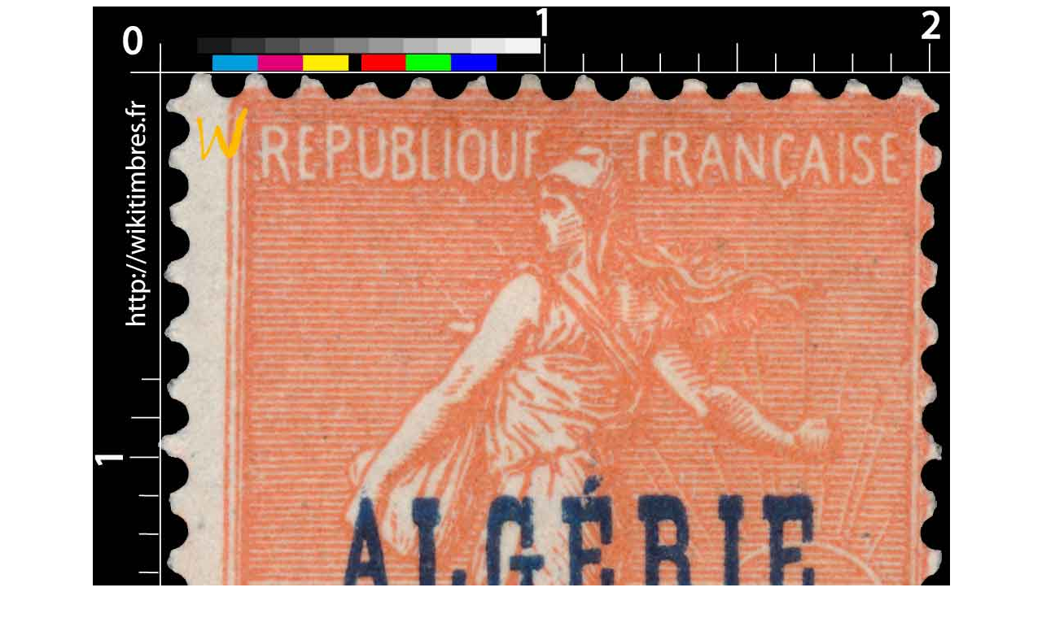

--- FILE ---
content_type: text/html; charset=UTF-8
request_url: https://www.wikitimbres.fr/co/timbres/afficher_hd/924
body_size: 92
content:
<html>
    <head>
        <title>Visuel HD de : Algérie - Type Semeuse lignée</title>
    </head>
    <body>
        <div style="text-align:center;"><img src="http://www.wikitimbres.fr/public/co_stamps/hd/ALGERIE-1924-028.jpg" alt="Algérie - Type Semeuse lignée" title="Algérie - Type Semeuse lignée" /></div>
    </body>
</html>
